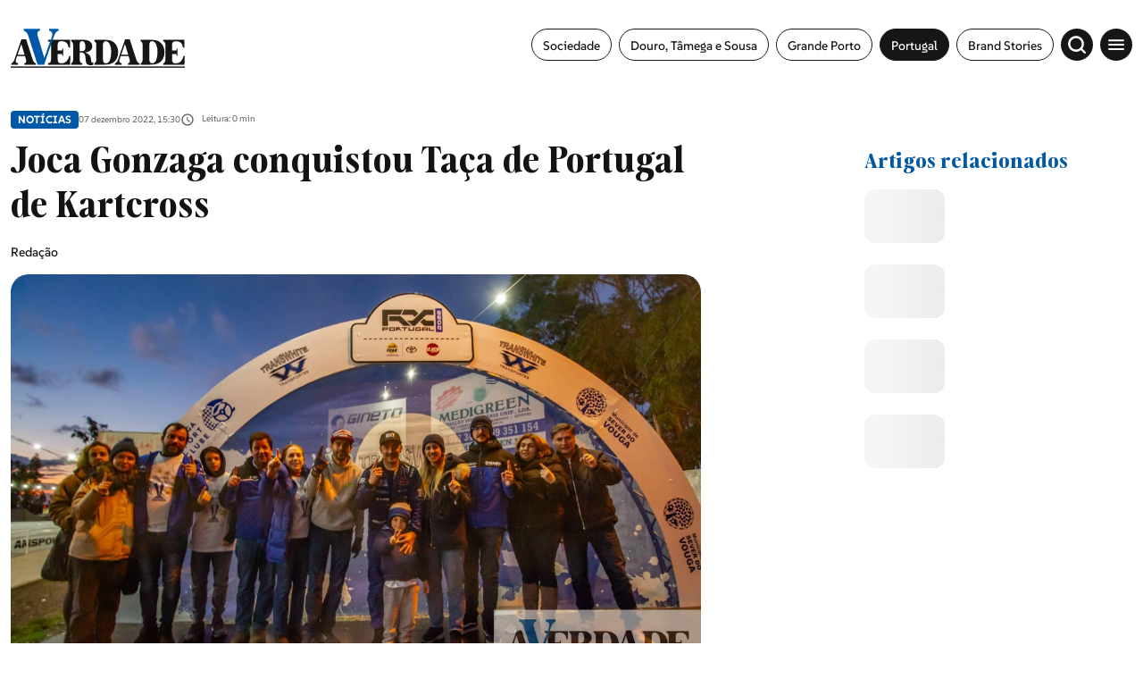

--- FILE ---
content_type: text/html; charset=UTF-8
request_url: https://averdade.com/joca-gonzaga-conquistou-taca-de-portugal-de-kartcross/
body_size: 15637
content:
<!DOCTYPE html><html lang=pt><head><meta name=viewport content="width=device-width,initial-scale=1,maximum-scale=1"><meta http-equiv=CONTENT-TYPE content="text/html; charset=UTF-8"><meta http-equiv=X-UA-Compatible content="IE=edge"><meta http-equiv=cache-control content="no-cache,max-age=3600, must-revalidate,proxy-revalidate"><meta http-equiv=expires content=0><meta http-equiv=pragma content="no-cache,max-age=3600, must-revalidate,proxy-revalidate"><meta http-equiv=CACHE-CONTROL content=PUBLIC><meta name=csrf-token content=""><meta charset=UTF-8> <meta name="theme-color" content="#ffffff" ><meta charset="utf-8"><title>Joca Gonzaga conquistou Ta&ccedil;a de Portugal de Kartcross</title><link rel="image_src" href="https://previous-assets.averdade.com/assets/2022/12/joca-gonzaga-taca-portugal.jpg"><link rel="canonical" href="https://averdade.com/joca-gonzaga-conquistou-taca-de-portugal-de-kartcross/"><meta property="og:url" content="https://averdade.com/joca-gonzaga-conquistou-taca-de-portugal-de-kartcross/" ><meta property="og:title" content="Joca Gonzaga conquistou Ta&ccedil;a de Portugal de Kartcross" ><meta property="og:locale" content="pt" ><meta property="og:site_name" content="A Verdade" ><meta property="og:image" content="https://previous-assets.averdade.com/assets/2022/12/joca-gonzaga-taca-portugal.jpg" ><meta property="og:type" content="article" >
<meta property="article:author" content="" ><meta property="article:author" content="https://averdade.com" ><meta property="article:section" content="Notícias" ><meta itemprop="name" content="Joca Gonzaga conquistou Ta&ccedil;a de Portugal de Kartcross"><meta itemprop="image" content="https://previous-assets.averdade.com/assets/2022/12/joca-gonzaga-taca-portugal.jpg"><meta name="twitter:card" content="summary_large_image" ><meta name="twitter:title" content="Joca Gonzaga conquistou Ta&ccedil;a de Portugal de Kartcross" ><meta name="twitter:image" content="https://previous-assets.averdade.com/assets/2022/12/joca-gonzaga-taca-portugal.jpg" ><script type="application/ld+json"> [{"@context":"http:\/\/schema.org","@type":"WebSite","url":"https:\/\/averdade.com","image":"https:\/\/previous-assets.averdade.com\/assets\/2022\/12\/joca-gonzaga-taca-portugal.jpg"},{"@context":"http:\/\/schema.org","@type":"NewsArticle","mainEntityOfPage":{"@type":"WebPage","@id":"https:\/\/averdade.com\/joca-gonzaga-conquistou-taca-de-portugal-de-kartcross\/"},"headline":"Joca Gonzaga conquistou Ta&ccedil;a de Portugal de Kartcross","image":["https:\/\/previous-assets.averdade.com\/assets\/2022\/12\/joca-gonzaga-taca-portugal.jpg"],"datePublished":"","dateModified":"","description":"","publisher":{"@type":"Organization","name":"A Verdade","logo":{"@type":"ImageObject","url":""}},"author":[{"@type":"Person","name":""},{"@type":"Person","name":"https:\/\/averdade.com"}]}]</script><link rel="android-chrome-icon" sizes="256x256" href="https://averdade.com/img/favicon/android-chrome-256x256.png"><link rel="android-chrome-icon" sizes="192x192" href="https://averdade.com/img/favicon/android-chrome-192x192.png"><link rel="apple-touch-icon" sizes="180x180" href="https://averdade.com/img/favicon/apple-touch-icon.png"><link rel="icon" type="image/png" sizes="32x32" href="https://averdade.com/img/favicon/favicon-32x32.png"><link rel="icon" type="image/png" sizes="16x16" href="https://averdade.com/img/favicon/favicon-16x16.png"><link rel="manifest" href="https://averdade.com/img/favicon/site.webmanifest"><link rel="mask-icon" href="https://averdade.com/img/favicon/safari-pinned-tab.svg" color="#ffffff"><meta name="msapplication-TileColor" content="#ffffff"> <link rel=preload as=style href="/css/new.css?id=d0114401ff00845a8aa3756dcc1d7d9b"><link rel=preload as=script href="/js/app-new.js?id=034da9d692e5005e3c22a624b17e6021"><link rel=preload as=image href=/img/logos/logo-a-verdade.svg><link rel=preconnect href=https://posts2-api.global.ssl.fastly.net><link rel=dns-prefetch href=https://posts2-api.global.ssl.fastly.net><link rel=preload href=/fonts/Moisette-Bold.woff2 as=font type=font/woff2 crossorigin><link rel=preload href=/fonts/Moisette-Light.woff2 as=font type=font/woff2 crossorigin><link rel=preload href=/fonts/Moisette-Medium.woff2 as=font type=font/woff2 crossorigin><link rel=preload href=/fonts/Moisette-Regular.woff2 as=font type=font/woff2 crossorigin><link rel=preload href=/fonts/Moisette-SemiBold.woff2 as=font type=font/woff2 crossorigin><link rel=preload href=/fonts/SUSE-Bold.woff2 as=font type=font/woff2 crossorigin><link rel=preload href=/fonts/SUSE-Medium.woff2 as=font type=font/woff2 crossorigin><link rel=preload href=/fonts/SUSE-Regular.woff2 as=font type=font/woff2 crossorigin>   <meta name=robots content="index, follow, max-image-preview:large, max-snippet:-1, max-video-preview:-1"><link rel=stylesheet href="/css/new_ssr.css?id=a2cfd2f6672eb920543852a2fb0fb838">    <script async>((e,t,a,r)=>{e[r]=e[r]||[],e[r].push({"gtm.start":(new Date).getTime(),event:"gtm.js"}),e=t.getElementsByTagName(a)[0],(r=t.createElement(a)).async=!0,r.src="https://www.googletagmanager.com/gtm.js?id=GTM-TQ6RGJF",e.parentNode.insertBefore(r,e)})(window,document,"script","dataLayer")</script>  </head><body data-page="new" data-debug="" data-route="new" data-keywords="" data-pubcollection="noticias" data-pubdossier="noticias" data-pubtags="destaque,lousada" data-ispostopen="true">  <noscript><iframe src="https://www.googletagmanager.com/ns.html?id=GTM-TQ6RGJF" height=0 width=0 style=display:none;visibility:hidden></iframe></noscript>  <div id=app class=app-root>  <pub-wrapper :class="'no-margin-bottom'"><pub-slot :id="'avd_interstitial'" :pos="'avd_interstitial_top'" :placeholder=false></pub-slot></pub-wrapper><pub-wrapper :class="'no-margin-bottom'"><pub-slot :id="'avd_sticky'" :pos="'avd_sticky_top'" :placeholder=false></pub-slot></pub-wrapper>  <div class=icons-set><svg xmlns=http://www.w3.org/2000/svg><symbol id=icon-chevron-right viewBox="0 0 24 24"><path id=Caminho_6 data-name="Caminho 6" d=M0,0H24V24H0Z fill=none /><path id=Caminho_7 data-name="Caminho 7" d=M10,6,8.59,7.41,13.17,12,8.59,16.59,10,18l6-6Z /></symbol><symbol id=icon-gallery viewBox="0 0 24 24"><path id=Caminho_52 data-name="Caminho 52" d=M0,0H24V24H0Z fill=none /><path id=Caminho_53 data-name="Caminho 53" d=M21,19V5a2.006,2.006,0,0,0-2-2H5A2.006,2.006,0,0,0,3,5V19a2.006,2.006,0,0,0,2,2H19A2.006,2.006,0,0,0,21,19ZM8.5,13.5,11,16.51,14.5,12,19,18H5Z /></symbol><symbol id=icon-audio-old viewBox="0 0 24 24"><g id=Grupo_10778 data-name="Grupo 10778"><rect id=Retângulo_3748 data-name="Retângulo 3748" width=24 height=24 fill=none /></g><g id=Grupo_10779 data-name="Grupo 10779"><path id=Caminho_56 data-name="Caminho 56" d=M12,3a9,9,0,0,0-9,9v7a2.006,2.006,0,0,0,2,2H9V13H5V12a7,7,0,0,1,14,0v1H15v8h4a2.006,2.006,0,0,0,2-2V12A9,9,0,0,0,12,3ZM7,15v4H5V15Zm12,4H17V15h2Z /></g></symbol><symbol id=icon-video viewBox="0 0 24 24"><path id=Caminho_54 data-name="Caminho 54" d=M0,0H24V24H0Z fill=none /><path id=Caminho_55 data-name="Caminho 55" d=M12,2A10,10,0,1,0,22,12,10,10,0,0,0,12,2ZM10,16.5v-9L16,12Z /></symbol><symbol id=icon-arrow-forward width=24 height=24 viewBox="0 0 24 24"><path id=Caminho_57 data-name="Caminho 57" d=M0,0H24V24H0Z fill=none /><path id=Caminho_58 data-name="Caminho 58" d=M12,4,10.59,5.41,16.17,11H4v2H16.17l-5.58,5.59L12,20l8-8Z /></symbol><symbol id=icon-angle-left viewBox="0 0 24 24"><g id=icon-angle-left-g transform="translate(15361 23142)"><path id=box-arrow-left d=M0,0H24V24H0Z transform="translate(-15361 -23142)" fill=none /><path id=Icon_ionic-ios-arrow-forward data-name="Icon ionic-ios-arrow-forward" d=M17.5,14.023,11.575,8.1a1.114,1.114,0,0,1,0-1.581,1.129,1.129,0,0,1,1.585,0l6.714,6.709a1.117,1.117,0,0,1,.033,1.543L13.165,21.53A1.119,1.119,0,1,1,11.58,19.95Z transform="translate(-15334.275 -23115.934) rotate(180)"/></g></symbol><symbol id=icon-angle-right viewBox="0 0 24 24"><g id=icon-angle-right-g transform="translate(15361 23142)"><path id=box-arrow-left d=M0,0H24V24H0Z transform="translate(-15361 -23142)" fill=none /><path id=Icon_ionic-ios-arrow-forward-2 data-name="Icon ionic-ios-arrow-forward" d=M6.255,7.833.329,13.754a1.114,1.114,0,0,0,0,1.581,1.129,1.129,0,0,0,1.585,0L8.628,8.626a1.117,1.117,0,0,0,.033-1.543L1.919.326A1.119,1.119,0,1,0,.333,1.907Z transform="translate(-15354.476 -23137.791)"/></g></symbol><symbol id=icon-arrow-left viewBox="0 0 24 24"><g id=icon-arrow-left-g transform="translate(15361 23142)"><path id=box-arrow-left d=M0,0H24V24H0Z transform="translate(-15361 -23142)" fill=none /><path id=arrow-left d=M13.349,11.445a.686.686,0,0,1,.005.966l-3.191,3.2H22.308a.682.682,0,0,1,0,1.365H10.169l3.191,3.2a.691.691,0,0,1-.005.966.679.679,0,0,1-.96-.005L8.069,16.772h0a.766.766,0,0,1-.142-.215.651.651,0,0,1-.052-.262.684.684,0,0,1,.194-.478l4.325-4.356A.669.669,0,0,1,13.349,11.445Z transform="translate(-15364.43 -23146.252)"/></g></symbol><symbol id=icon-arrow-right viewBox="0 0 24 24"><g id=icon-arrow-right transform="translate(15361 23142)"><path id=box-arrow-right d=M0,0H24V24H0Z transform="translate(-15361 -23142)" fill=none /><path id=arrow-right d=M17.511,11.445a.686.686,0,0,0-.005.966l3.191,3.2H8.552a.682.682,0,0,0,0,1.365h12.14l-3.191,3.2a.691.691,0,0,0,.005.966.679.679,0,0,0,.96-.005l4.325-4.356h0a.766.766,0,0,0,.142-.215.651.651,0,0,0,.052-.262.684.684,0,0,0-.194-.478L18.466,11.46A.669.669,0,0,0,17.511,11.445Z transform="translate(-15364.43 -23146.252)"/></g></symbol><symbol id=icon-arrow-related xmlns=http://www.w3.org/2000/svg viewBox="0 0 20.14 20.14"><path id=Icon_awesome-location-arrow data-name="Icon awesome-location-arrow" d=M12.364.1.8,5.436a1.348,1.348,0,0,0,.534,2.58H6.226v4.893a1.348,1.348,0,0,0,2.58.534L14.144,1.877A1.388,1.388,0,0,0,12.364.1Z transform="translate(10.07) rotate(45)"/></symbol><symbol id=icon-book width=24 height=24 viewBox="0 0 24 24"><rect id=Retângulo_3759 data-name="Retângulo 3759" width=24 height=24 fill=none /><path id=União_1 data-name="União 1" d=M21514.5,22886.5a12.245,12.245,0,0,0-4.75,1.1c-.1,0-.15.053-.248.053a.538.538,0,0,1-.5-.5V22872.5a31.491,31.491,0,0,0,16.5-1.5,11.73,11.73,0,0,1,3.5.5,6.835,6.835,0,0,1,2,1v14.6a.537.537,0,0,1-.5.5.438.438,0,0,1-.248-.051,10.232,10.232,0,0,0-4.75-1.051,12.056,12.056,0,0,0-5.5,1.5A9.289,9.289,0,0,0,21514.5,22886.5Zm5.5-12v11.5a12.053,12.053,0,0,1,5.5-1.5,11.6,11.6,0,0,1,3.5.5v-11.5a11.6,11.6,0,0,0-3.5-.5A12.053,12.053,0,0,0,21520,22874.5Zm1,7.162a11.5,11.5,0,0,1,4.5-.832,12.487,12.487,0,0,1,2.5.242v1.521a11.556,11.556,0,0,0-2.5-.264,9.229,9.229,0,0,0-4.5.992Zm0-2.67a11.683,11.683,0,0,1,4.5-.828,13.585,13.585,0,0,1,2.5.236v1.521a11.564,11.564,0,0,0-2.5-.258,9.275,9.275,0,0,0-4.5.988Zm0-2.66a11.5,11.5,0,0,1,4.5-.832,13.581,13.581,0,0,1,2.5.24v1.523a11.44,11.44,0,0,0-2.5-.26,9.231,9.231,0,0,0-4.5.988Z transform="translate(-21508 -22866.5)"/></symbol><symbol id=icon-east viewBox="0 0 24 24"><g id=icon-arrow-top-right transform="translate(15361 23142)"><path id=box-arrow-left d=M0,0H24V24H0Z transform="translate(-15361 -23142)" fill=none /><path id=Caminho_60293 data-name="Caminho 60293" d=M12.635,1.432A1.5,1.5,0,0,0,12.5.8,1.355,1.355,0,0,0,11.174,0Q7.457.008,3.74,0C2.977,0,2.215,0,1.452,0A1.349,1.349,0,0,0,.009,1.363C-.01,1.808,0,2.256.022,2.7a1.014,1.014,0,0,0,.112.4,1.35,1.35,0,0,0,1.306.78c1.394,0,2.788,0,4.183.006.056,0,.111,0,.2.008l-.165.165C3.952,5.771,2.252,7.483.536,9.179a1.258,1.258,0,0,0-.092,1.764c.369.414.762.809,1.167,1.187a1.3,1.3,0,0,0,1.9-.082C5.188,10.341,6.889,8.661,8.58,6.971l.159-.159c0,.1.006.156.007.213q0,1.234.005,2.467c0,.626-.01,1.253.014,1.879a1.308,1.308,0,0,0,1.215,1.252c.309.024.62.006.93.019a1.933,1.933,0,0,0,1.186-.268l.254-.254a1.629,1.629,0,0,0,.292-.917q0-4.885-.006-9.77 transform="translate(-15355.32 -23136.322)"/></g></symbol><symbol id=icon-account-light xmlns=http://www.w3.org/2000/svg viewBox="0 0 24 24"><path id=Caminho_2213 data-name="Caminho 2213" d=M0,0H24V24H0Z fill=none /><path id=União_1 data-name="União 1" d=M0,10A10,10,0,1,1,10,20,10,10,0,0,1,0,10Zm5.351,6.5a7.96,7.96,0,0,0,9.3,0,7.956,7.956,0,0,0-9.3,0Zm10.79-1.381a8,8,0,1,0-12.281,0,9.954,9.954,0,0,1,12.281,0ZM6.5,7.5A3.5,3.5,0,1,1,10,11,3.5,3.5,0,0,1,6.5,7.5Zm2,0A1.5,1.5,0,1,0,10,6,1.5,1.5,0,0,0,8.5,7.5Z transform="translate(2 2)" fill=#067acc /></symbol><symbol id=icon-search-light xmlns=http://www.w3.org/2000/svg viewBox="0 0 24 24"><g id=icon-search transform="translate(15361 23142)"><path id=box-search d=M0,0H24V24H0Z transform="translate(-15361 -23142)" fill=none /><path id=search d=M16731.4,23201.58l-3.529-3.531a8.885,8.885,0,1,1,1.719-1.738l3.537,3.539a1.226,1.226,0,0,1,0,1.73,1.248,1.248,0,0,1-.867.355A1.212,1.212,0,0,1,16731.4,23201.58ZM16716.08,23191a6.421,6.421,0,1,0,6.418-6.422A6.425,6.425,0,0,0,16716.08,23191Z transform="translate(-32072.488 -46321.938)"/></g></symbol><symbol id=icon-menu viewBox="0 0 24 24"><g id=icon-menu transform="translate(15361 23142)"><path id=box-menu d=M0,0H24V24H0Z transform="translate(-15361 -23142)" fill=none /><path id=menu d=M6.427,22.016h17.6V20.06H6.427v1.955Zm0-4.889h17.6V15.172H6.427v1.955Zm0-6.844v1.955h17.6V10.283H6.427Z transform="translate(-15364.24 -23146.051)"/></g></symbol><symbol id=icon-topic viewBox="0 0 24 24"><g id=icon-topic transform="translate(15361 23142)"><path id=box-topic d=M0,0H24V24H0Z transform="translate(-15361 -23142)" fill=none /><path id=topic d=M12.364.1.8,5.436a1.348,1.348,0,0,0,.534,2.58H6.226v4.893a1.348,1.348,0,0,0,2.58.534L14.144,1.877A1.388,1.388,0,0,0,12.364.1Z transform="translate(-15350 -23140.031) rotate(45)"/></g></symbol><symbol id=icon-audio xmlns=http://www.w3.org/2000/svg viewBox="0 0 24 24"><path id=Caminho_18 data-name="Caminho 18" d=M0,0H24V24H0Z fill=none /><path id=Caminho_19 data-name="Caminho 19" d=M19,14v3a1,1,0,0,1-1,1H17V14h2M7,14v4H6a1,1,0,0,1-1-1V14H7M12,1a9,9,0,0,0-9,9v7a3,3,0,0,0,3,3H9V12H5V10a7,7,0,0,1,14,0v2H15v8h3a3,3,0,0,0,3-3V10A9,9,0,0,0,12,1Z transform="translate(0 1)"/></symbol><symbol id=icon-epaper xmlns=http://www.w3.org/2000/svg viewBox="0 0 18.984 18.984"><path id=Caminho_18 data-name="Caminho 18" d=M0,0H18.984V18.984H0Z fill=none /><path id=União_2 data-name="União 2" d=M2457.666,24088.66a2.252,2.252,0,0,1-2.249-2.25v-8.039h3.2v-5.393H2473.6v13.033a2.637,2.637,0,0,1-.78,1.875,2.6,2.6,0,0,1-1.868.773Zm2.249-2.25a2.237,2.237,0,0,1-.212.949h11.251a1.352,1.352,0,0,0,1.348-1.348v-11.734h-12.387Zm-3.2,0a.944.944,0,0,0,.478.822.951.951,0,0,0,.949,0,.952.952,0,0,0,.471-.822v-6.74h-1.9Zm4.456-.846v-4.3h4.5v4.3Zm1.3-1.3h1.9v-1.7h-1.9Zm4.093.9v-1.3h4.5v1.3Zm0-2.2v-1.3h4.5v1.3Zm-5.392-3.2v-4.293h4.5v4.293Zm1.3-1.295h1.9v-1.7h-1.9Zm4.093.895v-1.3h4.5v1.3Zm0-2.193v-1.3h4.5v1.3Z transform="translate(-2455.018 -24071.203)"/></symbol><symbol id=icon-time xmlns=http://www.w3.org/2000/svg viewBox="0 0 24 24"><path id=box-clock d=M0,0H24V24H0Z fill=none /><path id=clock d=M11.99,2A10,10,0,1,0,22,12,10,10,0,0,0,11.99,2ZM12,20a8,8,0,1,1,8-8A8,8,0,0,1,12,20Zm.5-13H11v6l5.25,3.15L17,14.92l-4.5-2.67Z /></symbol><symbol id=icon-add xmlns=http://www.w3.org/2000/svg width=24 height=24 viewBox="0 0 24 24"><path id=Caminho_1741 data-name="Caminho 1741" d=M0,0H24V24H0Z fill=none /><path id=Caminho_1742 data-name="Caminho 1742" d=M19,13H13v6H11V13H5V11h6V5h2v6h6Z fill=#0069a6 /></symbol><symbol id=icon-alert xmlns=http://www.w3.org/2000/svg width=24 height=24 viewBox="0 0 24 24"><path id=Caminho_1743 data-name="Caminho 1743" d=M0,0H24V24H0Z fill=none /><path id=Caminho_1744 data-name="Caminho 1744" d=M12,22a2.006,2.006,0,0,0,2-2H10A2.006,2.006,0,0,0,12,22Zm6-6V11c0-3.07-1.63-5.64-4.5-6.32V4a1.5,1.5,0,0,0-3,0v.68C7.64,5.36,6,7.92,6,11v5L4,18v1H20V18Zm-2,1H8V11c0-2.48,1.51-4.5,4-4.5s4,2.02,4,4.5ZM7.58,4.08,6.15,2.65A10.425,10.425,0,0,0,2.03,10.5h2A8.446,8.446,0,0,1,7.58,4.08ZM19.97,10.5h2a10.489,10.489,0,0,0-4.12-7.85L16.43,4.08A8.5,8.5,0,0,1,19.97,10.5Z fill=#0069a6 /></symbol><symbol id=icon-email xmlns=http://www.w3.org/2000/svg width=24 height=24 viewBox="0 0 24 24"><path id=Caminho_1739 data-name="Caminho 1739" d=M0,0H24V24H0Z fill=none /><path id=Caminho_1740 data-name="Caminho 1740" d=M22,6a2.006,2.006,0,0,0-2-2H4A2.006,2.006,0,0,0,2,6V18a2.006,2.006,0,0,0,2,2H20a2.006,2.006,0,0,0,2-2ZM20,6l-8,5L4,6Zm0,12H4V8l8,5,8-5Z /></symbol><symbol id=icon-facebook viewBox="0 0 24 24"><path id=box-facebook d=M0,0H24V24H0Z fill=none /><path id=facebook d=M16.586,11.728v8.335h4.545V11.728H24.52L25.226,7.9H21.132V6.54c0-2.026.8-2.8,2.849-2.8.639,0,1.152.016,1.45.047V.31A14.058,14.058,0,0,0,22.707,0c-4.189,0-6.121,1.979-6.121,6.246V7.9H14v3.832Z transform="translate(-7.715 1.969)"/></symbol><symbol id=icon-instagram viewBox="0 0 24 24"><path id=Caminho_1098 data-name="Caminho 1098" d=M0,0H24V24H0Z fill=none /><path id=instagram d=M8.927,36.209a4.607,4.607,0,1,0,3.265,1.349,4.614,4.614,0,0,0-3.265-1.349Zm0,7.614a3,3,0,1,1,3-3,3,3,0,0,1-3,3Zm5.879-7.8a1.076,1.076,0,1,1-1.076-1.076,1.076,1.076,0,0,1,1.076,1.076Zm3.056,1.092a5.326,5.326,0,0,0-1.454-3.771,5.361,5.361,0,0,0-3.771-1.454c-1.486-.084-5.939-.084-7.425,0a5.353,5.353,0,0,0-3.771,1.45A5.343,5.343,0,0,0-.012,37.109C-.1,38.6-.1,43.048-.012,44.534A5.326,5.326,0,0,0,1.442,48.3a5.368,5.368,0,0,0,3.771,1.454c1.486.084,5.939.084,7.425,0a5.326,5.326,0,0,0,3.77-1.454,5.361,5.361,0,0,0,1.454-3.771c.084-1.481.084-5.929,0-7.416ZM15.943,46.13a3.037,3.037,0,0,1-1.711,1.711c-1.185.47-4,.361-5.3.361s-4.124.1-5.3-.361A3.037,3.037,0,0,1,1.921,46.13c-.47-1.185-.361-4-.361-5.3s-.1-4.124.361-5.3a3.037,3.037,0,0,1,1.711-1.711c1.185-.47,4-.361,5.3-.361s4.124-.1,5.3.361a3.037,3.037,0,0,1,1.711,1.711c.47,1.185.361,4,.361,5.3s.108,4.117-.362,5.3Z transform="translate(3.075 -28.823)"/></symbol><symbol id=icon-linkedin viewBox="0 0 24 24"><path id=Caminho_1098 data-name="Caminho 1098" d=M0,0H24V24H0Z fill=none /><path id=linkedin-in d=M3.558,15.907H.263V5.293h3.3ZM1.909,3.846A1.918,1.918,0,1,1,3.817,1.919,1.918,1.918,0,0,1,1.909,3.846ZM15.894,15.907H12.6V10.74c0-1.231-.025-2.81-1.714-2.81-1.714,0-1.976,1.338-1.976,2.722v5.255H5.623V5.293H8.784V6.741H8.83a3.463,3.463,0,0,1,3.118-1.714c3.336,0,3.949,2.2,3.949,5.049v5.83Z transform="translate(4.051 4.042)"/></symbol><symbol id=icon-facebook-border viewBox="0 0 24.984 24.983"><path d=M7720.287,10880.183a6.78,6.78,0,0,1-6.772-6.774v-11.436a6.78,6.78,0,0,1,6.772-6.774h11.436a6.782,6.782,0,0,1,6.774,6.774v11.436a6.782,6.782,0,0,1-6.774,6.774Zm11.436-1a5.783,5.783,0,0,0,5.775-5.775v-11.436a5.78,5.78,0,0,0-5.775-5.772h-11.436a5.778,5.778,0,0,0-5.772,5.772v11.436a5.78,5.78,0,0,0,5.772,5.775h3.844v-7.632h-3.044v-3.468h3.044v-2.641c0-3.007,1.792-4.667,4.53-4.667a18.322,18.322,0,0,1,2.684.235v2.951h-1.51a1.733,1.733,0,0,0-1.955,1.873v2.248h3.326l-.533,3.468h-2.793v7.632Z transform="translate(-7713.515 -10855.198)"/></symbol><symbol id=icon-instagram-border viewBox="0 0 24.984 24.983"><path d=M6.773,24.983A6.781,6.781,0,0,1,0,18.21V6.773A6.781,6.781,0,0,1,6.773,0H18.21a6.782,6.782,0,0,1,6.774,6.773V18.21a6.782,6.782,0,0,1-6.774,6.773ZM1,6.773V18.21a5.78,5.78,0,0,0,5.774,5.774H18.21a5.781,5.781,0,0,0,5.774-5.774V6.773A5.781,5.781,0,0,0,18.21,1H6.773A5.78,5.78,0,0,0,1,6.773ZM9.686,19.521A4.228,4.228,0,0,1,5.463,15.3V9.683A4.228,4.228,0,0,1,9.686,5.46H15.3a4.228,4.228,0,0,1,4.224,4.223V15.3A4.228,4.228,0,0,1,15.3,19.521Zm-2.9-9.838V15.3a2.9,2.9,0,0,0,2.9,2.9H15.3a2.9,2.9,0,0,0,2.9-2.9V9.683a2.9,2.9,0,0,0-2.9-2.9H9.686A2.9,2.9,0,0,0,6.785,9.683Zm2.3,2.809a3.463,3.463,0,1,1,3.462,3.462A3.467,3.467,0,0,1,9.086,12.492Zm1.245,0a2.218,2.218,0,1,0,2.218-2.219A2.22,2.22,0,0,0,10.331,12.492Zm5.059-3.7a.824.824,0,1,1,.824.824A.824.824,0,0,1,15.39,8.795Z /></symbol><symbol id=icon-telegram xmlns=http://www.w3.org/2000/svg width=24 height=24 viewBox="0 0 24 24"><path id=Caminho_1741 data-name="Caminho 1741" d=M0,0H24V24H0Z fill=none /><path id=telegram-brands d=M7,8a7,7,0,1,0,7,7A7,7,0,0,0,7,8Zm3.245,4.761c-.105,1.107-.561,3.793-.793,5.033-.1.525-.291.7-.478.718-.406.037-.715-.269-1.109-.527-.616-.4-.964-.655-1.562-1.049-.691-.455-.243-.706.151-1.115.1-.107,1.894-1.736,1.929-1.884a.143.143,0,0,0-.033-.124A.162.162,0,0,0,8.2,13.8q-.093.021-2.953,1.952a1.329,1.329,0,0,1-.759.28A4.994,4.994,0,0,1,3.4,15.773c-.438-.142-.787-.218-.756-.46q.024-.189.521-.387,3.061-1.334,4.082-1.758a10.873,10.873,0,0,1,2.611-.954.461.461,0,0,1,.271.081.3.3,0,0,1,.1.19A1.235,1.235,0,0,1,10.244,12.761Z transform="translate(5 -3)" fill=#fff /></symbol><symbol id=icon-timer xmlns=http://www.w3.org/2000/svg width=24 height=24 viewBox="0 0 24 24"><rect id=Retângulo_2568 data-name="Retângulo 2568" width=24 height=24 fill=none /><path id=Caminho_31 data-name="Caminho 31" d=M15,1H9V3h6ZM11,14h2V8H11Zm8.03-6.61,1.42-1.42a11.048,11.048,0,0,0-1.41-1.41L17.62,5.98a9,9,0,1,0,1.41,1.41ZM12,20a7,7,0,1,1,7-7A6.995,6.995,0,0,1,12,20Z fill=#707070 /></symbol><symbol id=icon-twitter-border viewBox="0 0 24.984 24.983"><path d=M6.773,24.983A6.781,6.781,0,0,1,0,18.21V6.773A6.781,6.781,0,0,1,6.773,0H18.209a6.781,6.781,0,0,1,6.774,6.773V18.21a6.781,6.781,0,0,1-6.774,6.773ZM1,6.773V18.21a5.78,5.78,0,0,0,5.774,5.774H18.209a5.781,5.781,0,0,0,5.774-5.774V6.773A5.781,5.781,0,0,0,18.209,1H6.773A5.78,5.78,0,0,0,1,6.773ZM8.089,17.541A7.287,7.287,0,0,1,6.6,16.947c-.157-.086-.311-.175-.463-.274-.039-.031-.068-.059-.035-.079s.058-.018.177,0a5.263,5.263,0,0,0,2.223-.284,3.4,3.4,0,0,0,1.462-.776c.006-.009.012-.009.018-.018-.1-.023-.194-.023-.293-.039a2.872,2.872,0,0,1-2.142-1.795c-.029-.072,0-.109.074-.094a3.106,3.106,0,0,0,1.021-.031,1.617,1.617,0,0,1-.346-.105,2.766,2.766,0,0,1-1.7-2.2,1.737,1.737,0,0,1-.017-.309c.005-.071.038-.094.1-.055a2.754,2.754,0,0,0,1.04.292c-.117-.092-.226-.192-.331-.292a2.731,2.731,0,0,1-.466-3.227c.051-.077.086-.077.149-.006a8.374,8.374,0,0,0,5.388,2.743c.057.009.062,0,.054-.063A2.891,2.891,0,0,1,12.542,9.2a2.755,2.755,0,0,1,.533-1.067,2.851,2.851,0,0,1,.892-.728A2.8,2.8,0,0,1,15.072,7.1a2.655,2.655,0,0,1,1.165.188A2.76,2.76,0,0,1,17,7.75a1.274,1.274,0,0,1,.138.14.105.105,0,0,0,.108.029,6.726,6.726,0,0,0,1.568-.6.076.076,0,0,1,.071-.005c.023.017.014.046,0,.068a2.438,2.438,0,0,1-.439.8c-.126.156-.437.54-.651.576a5.388,5.388,0,0,0,1.323-.377c.053-.024.054-.034.054,0v.012A.332.332,0,0,1,19.1,8.6a5.188,5.188,0,0,1-1.046,1.087c-.059.045-.159.092-.159.176a8.062,8.062,0,0,1-2.126,5.881,7.546,7.546,0,0,1-5.364,2.111A8.716,8.716,0,0,1,8.089,17.541Z /></symbol><symbol id=icon-twitter viewBox="0 0 24 24"><path id=box-twitter d=M0,0H24V24H0Z fill=none /><path id=twitter d=M41,48h2.766l-6.042,6.9,7.108,9.4H39.269l-4.361-5.7-4.984,5.7h-2.77l6.462-7.386L26.8,48h5.7l3.938,5.208Zm-.972,14.647H41.56l-9.89-13.08H30.025Z transform="translate(-23.801 -44)"/></symbol><symbol id=icon-whatsapp xmlns=http://www.w3.org/2000/svg viewBox="0 0 24 24"><path id=Caminho_1741 data-name="Caminho 1741" d=M0,0H24V24H0Z fill=none /><path id=whatsapp-brands d=M11.9,34.034A6.94,6.94,0,0,0,.984,42.406L0,46l3.678-.966a6.916,6.916,0,0,0,3.316.844H7A6.894,6.894,0,0,0,11.9,34.034ZM7,44.709a5.756,5.756,0,0,1-2.937-.8l-.209-.125-2.181.572.581-2.128-.137-.219a5.777,5.777,0,1,1,10.715-3.066A5.831,5.831,0,0,1,7,44.709Zm3.162-4.319c-.172-.087-1.025-.506-1.184-.562s-.275-.088-.391.088-.447.562-.55.681-.2.131-.375.044A4.718,4.718,0,0,1,5.3,38.578c-.178-.306.178-.284.509-.947a.321.321,0,0,0-.016-.3c-.044-.087-.391-.941-.534-1.288s-.284-.291-.391-.3-.216-.006-.331-.006a.642.642,0,0,0-.462.216A1.948,1.948,0,0,0,3.469,37.4a3.4,3.4,0,0,0,.706,1.794,7.746,7.746,0,0,0,2.962,2.619,3.392,3.392,0,0,0,2.081.434,1.775,1.775,0,0,0,1.169-.825,1.45,1.45,0,0,0,.1-.825C10.447,40.519,10.331,40.475,10.159,40.391Z transform="translate(5 -27)"/></symbol><symbol id=icon-tik-tok-border viewBox="0 0 24.984 24.983"><path d=M6.773,24.983A6.781,6.781,0,0,1,0,18.21V6.773A6.781,6.781,0,0,1,6.773,0H18.21a6.781,6.781,0,0,1,6.774,6.773V18.21a6.781,6.781,0,0,1-6.774,6.773ZM1,6.773V18.21a5.78,5.78,0,0,0,5.774,5.774H18.21a5.781,5.781,0,0,0,5.774-5.774V6.773A5.781,5.781,0,0,0,18.21,1H6.773A5.78,5.78,0,0,0,1,6.773Zm4.866,8.712a4.56,4.56,0,0,1,4.56-4.561c.1,0,.189.009.282.015v2.247a2.212,2.212,0,0,0-.282-.028,2.327,2.327,0,1,0,0,4.655,2.385,2.385,0,0,0,2.422-2.3l.023-10.481H15.02a4.007,4.007,0,0,0,3.692,3.577v2.5h0c-.122.013-.246.018-.369.019a4.007,4.007,0,0,1-3.352-1.813v6.171a4.561,4.561,0,0,1-9.122,0Z /></symbol><symbol id=icon-youtube-border viewBox="0 0 24.984 24.983"><path d=M6.773,24.983A6.781,6.781,0,0,1,0,18.21V6.773A6.781,6.781,0,0,1,6.773,0H18.21a6.782,6.782,0,0,1,6.774,6.773V18.21a6.782,6.782,0,0,1-6.774,6.773ZM1,6.773V18.21a5.78,5.78,0,0,0,5.774,5.774H18.21a5.781,5.781,0,0,0,5.774-5.774V6.773A5.781,5.781,0,0,0,18.21,1H6.773A5.78,5.78,0,0,0,1,6.773Zm7.669,10.28a2.88,2.88,0,0,1-2.88-2.879V10.748a2.88,2.88,0,0,1,2.88-2.88h7.363a2.88,2.88,0,0,1,2.88,2.88v3.426a2.88,2.88,0,0,1-2.88,2.879Zm2.041-6.226V14.18c0,.148.439.241.569.172l3.3-1.634c.134-.073,0-.264-.138-.339l-3.16-1.72a.292.292,0,0,0-.137-.026C10.967,10.632,10.71,10.713,10.71,10.827Z /></symbol><symbol id=icon-youtube viewBox="0 0 24 24"><path id=Caminho_25 data-name="Caminho 25" d=M0,0H24V24H0Z fill=none /><path id=youtube-brands d=M34.428,66.191a2.5,2.5,0,0,0-1.76-1.772C31.115,64,24.889,64,24.889,64s-6.226,0-7.779.419a2.5,2.5,0,0,0-1.76,1.772,28.169,28.169,0,0,0,0,9.647,2.465,2.465,0,0,0,1.76,1.743C18.662,78,24.889,78,24.889,78s6.226,0,7.779-.419a2.465,2.465,0,0,0,1.76-1.743,28.169,28.169,0,0,0,0-9.647ZM22.852,73.975V68.054l5.2,2.961-5.2,2.96Z transform="translate(-12.889 -59)"/></symbol><symbol id=icon-star-outline xmlns=http://www.w3.org/2000/svg width=24 height=24 viewBox="0 0 24 24"><path id=Caminho_67 data-name="Caminho 67" d=M0,0H24V24H0Z fill=none /><path id=Caminho_68 data-name="Caminho 68" d=M22,9.24l-7.19-.62L12,2,9.19,8.63,2,9.24l5.46,4.73L5.82,21,12,17.27,18.18,21l-1.63-7.03ZM12,15.4,8.24,17.67l1-4.28L5.92,10.51l4.38-.38L12,6.1l1.71,4.04,4.38.38L14.77,13.4l1,4.28Z /></symbol><symbol id=icon-star xmlns=http://www.w3.org/2000/svg width=24 height=24 viewBox="0 0 24 24"><path id=Caminho_65 data-name="Caminho 65" d=M0,0H24V24H0Z fill=none /><path id=Caminho_66 data-name="Caminho 66" d=M12,17.27,18.18,21l-1.64-7.03L22,9.24l-7.19-.61L12,2,9.19,8.63,2,9.24l5.46,4.73L5.82,21Z /></symbol><symbol id=icon-share viewBox="0 0 24 24"><path d="M0 0h24v24H0z" fill=none /><path d="M18 16.08c-.76 0-1.44.3-1.96.77L8.91 12.7c.05-.23.09-.46.09-.7s-.04-.47-.09-.7l7.05-4.11c.54.5 1.25.81 2.04.81 1.66 0 3-1.34 3-3s-1.34-3-3-3-3 1.34-3 3c0 .24.04.47.09.7L8.04 9.81C7.5 9.31 6.79 9 6 9c-1.66 0-3 1.34-3 3s1.34 3 3 3c.79 0 1.5-.31 2.04-.81l7.12 4.16c-.05.21-.08.43-.08.65 0 1.61 1.31 2.92 2.92 2.92 1.61 0 2.92-1.31 2.92-2.92s-1.31-2.92-2.92-2.92z"/></symbol><symbol id=icon-user viewBox="0 0 24 24"><g transform="translate(15872 680)"><path id=Caminho_1755 data-name="Caminho 1755" d=M24,0H0V24H24Z transform="translate(-15872 -680)" fill=none /><path id=noun-person-4915885 d=M122.5,14.531a.469.469,0,0,0,.469.469h11.25a.469.469,0,0,0,.469-.469,6.094,6.094,0,1,0-12.188,0Zm.959-.469a5.156,5.156,0,0,1,10.27,0ZM128.594,0a3.75,3.75,0,1,0,3.75,3.75A3.752,3.752,0,0,0,128.594,0Zm0,.938a2.813,2.813,0,1,1-2.812,2.813A2.814,2.814,0,0,1,128.594.938Z transform="translate(-15988.594 -675.5)" fill-rule=evenodd /></g></symbol><symbol id=icon-close viewBox="0 0 24 24"><g id=icon-close transform="translate(15361 23142)"><path id=box-close d=M0,0H24V24H0Z transform="translate(-15361 -23142)" fill=none /><path id=close d=M20.605,8.832,19.3,7.523l-5.233,5.233L8.832,7.523,7.523,8.832l5.233,5.233L7.523,19.3l1.308,1.308,5.233-5.233L19.3,20.605,20.605,19.3l-5.233-5.233Z transform="translate(-15363.064 -23143.965)"/></g></symbol><symbol id=icon-save viewBox="0 0 24 24"><rect id=Retângulo_4750 data-name="Retângulo 4750" width=24 height=24 fill=none /><path id=Caminho_1754 data-name="Caminho 1754" d=M17,11v6.97l-5-2.14L7,17.97V5h6V3H7A2.006,2.006,0,0,0,5,5V21l7-3,7,3V11Zm4-4H19V9H17V7H15V5h2V3h2V5h2Z /></symbol><symbol id=icon-light-mode viewBox="0 0 24 24"><g transform="translate(20594 21666)"><rect id=Retângulo_2571 data-name="Retângulo 2571" width=24 height=24 transform="translate(-20594 -21666)" fill=none /><path id=Caminho_35 data-name="Caminho 35" d=M12,9a3,3,0,1,1-3,3,3.009,3.009,0,0,1,3-3m0-2a5,5,0,1,0,5,5,5,5,0,0,0-5-5ZM2,13H4a1,1,0,0,0,0-2H2a1,1,0,0,0,0,2Zm18,0h2a1,1,0,0,0,0-2H20a1,1,0,0,0,0,2ZM11,2V4a1,1,0,0,0,2,0V2a1,1,0,0,0-2,0Zm0,18v2a1,1,0,0,0,2,0V20a1,1,0,0,0-2,0ZM5.99,4.58A1,1,0,0,0,4.58,5.99L5.64,7.05A1,1,0,0,0,7.05,5.64ZM18.36,16.95a1,1,0,0,0-1.41,1.41l1.06,1.06a1,1,0,0,0,1.41-1.41ZM19.42,5.99a1,1,0,0,0-1.41-1.41L16.95,5.64a1,1,0,0,0,1.41,1.41ZM7.05,18.36a1,1,0,0,0-1.41-1.41L4.58,18.01a1,1,0,0,0,1.41,1.41Z transform="translate(-20594 -21666)"/></g></symbol><symbol id=icon-dark-mode viewBox="0 0 24 24"><g transform="translate(20626 21666)"><rect id=Retângulo_2570 data-name="Retângulo 2570" width=24 height=24 transform="translate(-20626 -21666)" fill=none /><path id=Caminho_34 data-name="Caminho 34" d=M9.37,5.51a7.408,7.408,0,0,0,9.12,9.12A7,7,0,1,1,9.37,5.51ZM12,3a9,9,0,1,0,9,9,10.122,10.122,0,0,0-.1-1.36A5.4,5.4,0,1,1,13.36,3.1,10.122,10.122,0,0,0,12,3Z transform="translate(-20626 -21666)"/></g></symbol><symbol id=icon-annouce-arrow xmlns=http://www.w3.org/2000/svg width=28.372 height=27.653 viewBox="0 0 28.372 27.653"><path d=M12.063,4.5l1.406-1.406a1.514,1.514,0,0,1,2.147,0l12.31,12.3a1.513,1.513,0,0,1,0,2.147l-12.31,12.31a1.513,1.513,0,0,1-2.147,0l-1.406-1.406a1.521,1.521,0,0,1,.025-2.172l7.631-7.27H1.52A1.516,1.516,0,0,1,0,17.487V15.461a1.516,1.516,0,0,1,1.52-1.52h18.2l-7.631-7.27A1.511,1.511,0,0,1,12.063,4.5Z transform="translate(0 -2.647)" fill=#0058a7 /></symbol><symbol id=icon-announce-check xmlns=http://www.w3.org/2000/svg width=36.287 height=36.29 viewBox="0 0 36.287 36.29"><g transform="translate(-12149.25 7330.55)"><g transform="translate(12148 -7331.79)"><path d=M19.4,37.53q-.338,0-.677-.013A18.145,18.145,0,1,1,26.778,2.812a1.75,1.75,0,0,1-1.424,3.2A14.644,14.644,0,0,0,7.109,27.355a14.644,14.644,0,0,0,26.928-7.962V17.886a1.75,1.75,0,1,1,3.5,0v1.508A18.149,18.149,0,0,1,19.4,37.53Z transform="translate(0 0)" fill=#0058a7 /><path d=M18.418,24.16a1.75,1.75,0,0,1-1.237-.513l-4.918-4.918a1.75,1.75,0,1,1,2.475-2.475l3.68,3.68L33.574,4.763A1.75,1.75,0,0,1,36.05,7.237L19.656,23.647a1.75,1.75,0,0,1-1.238.513Z transform="translate(0.976 0.28)" fill=#0058a7 /></g></g></symbol><symbol id=icon-announce-dropdown xmlns=http://www.w3.org/2000/svg width=32.778 height=18.741 viewBox="0 0 32.778 18.741"><path d=M22.583,24.338l12.394-12.4a2.333,2.333,0,0,1,3.308,0,2.362,2.362,0,0,1,0,3.318L24.242,29.306a2.338,2.338,0,0,1-3.23.068L6.871,15.262a2.343,2.343,0,0,1,3.308-3.318Z transform="translate(-6.188 -11.247)" fill=#03509f /></symbol><symbol id=icon-threads xmlns=http://www.w3.org/2000/svg width=24 height=24 viewBox="0 0 24 24"><path id=box-threads d=M0,0H24V24H0Z fill=none /><path id=threads-brands-solid d=M29.643,25.167c.092.038.175.079.263.117a5.123,5.123,0,0,1,2.579,2.562,5.406,5.406,0,0,1-1.264,5.975,7.872,7.872,0,0,1-5.95,2.211h-.013A8.114,8.114,0,0,1,18.565,33.1,11.365,11.365,0,0,1,16.5,26.026v-.021a11.338,11.338,0,0,1,2.061-7.076A8.122,8.122,0,0,1,25.258,16h.013a8.347,8.347,0,0,1,6.772,2.917,9.149,9.149,0,0,1,1.694,3.409l-1.686.451a7.333,7.333,0,0,0-1.344-2.729,6.7,6.7,0,0,0-5.445-2.278,6.5,6.5,0,0,0-5.349,2.27,9.649,9.649,0,0,0-1.682,5.975,9.671,9.671,0,0,0,1.682,5.979,6.5,6.5,0,0,0,5.349,2.27,6.2,6.2,0,0,0,4.744-1.707,3.636,3.636,0,0,0,.893-4A3.186,3.186,0,0,0,29.568,27.1a5.508,5.508,0,0,1-1.031,2.7A3.926,3.926,0,0,1,25.5,31.275a4.425,4.425,0,0,1-2.666-.668,3.109,3.109,0,0,1-1.431-2.474c-.1-2.015,1.49-3.463,3.972-3.605a11.056,11.056,0,0,1,2.47.117,2.964,2.964,0,0,0-.609-1.469,2.428,2.428,0,0,0-1.928-.743h-.029a2.541,2.541,0,0,0-2.224,1.1l-1.435-.985a4.223,4.223,0,0,1,3.663-1.882h.033c2.612.017,4.168,1.648,4.327,4.494l-.008.008Zm-6.509,2.871c.054,1.047,1.185,1.535,2.278,1.473,1.068-.058,2.278-.476,2.483-3.054a8.477,8.477,0,0,0-1.811-.184c-.2,0-.4,0-.6.017-1.79.1-2.387.968-2.345,1.744l0,0Z transform="translate(-13.118 -14)"/></symbol></svg></div> <div class=header id=header-placeholder><div class=header-container><div class=sk-container><div class=sk-wrapper><div class="sk320-3 sk768-5"><img src=/img/logos/logo-a-verdade.svg alt=logo-a-verdade.svg></div><div class="sk320-3x2 sk768-5x4"><div class=right><div class=options></div><div class=search><svg aria-hidden=true focusable=false><use href=#icon-search-light></use></svg></div><div class=menu><svg aria-hidden=true focusable=false><use href=#icon-menu></use></svg></div></div></div></div></div></div></div><project-header :sticker_group="'header'"></project-header><div class=body-content>  <div class="cpt-new ssr new"><div class=sk-container><div class=sk-wrapper><div class=sk-left><div class=sk-wrapper>  <div class="sk320-1 sk992-6x5"><div class=category-date><h6 class=category>Notícias</h6><h6 class=date><date :value="'2022/12/07 15:30:00 +0000'" :format="'dd MMMM yyyy, HH:mm'"></date></h6><h6 class=read><svg aria-hidden=true focusable=false><use href=#icon-time></use></svg> Leitura: 0 min</h6></div><h1 class=title> Joca Gonzaga conquistou Taça de Portugal de Kartcross </h1><p class=intro>  </p>  <div class=author><div class=name-wrapper><h3 class=name>Redação</h3></div></div>  <div class=featured-img><div class="embed-responsive embed-responsive-16by9"><picture>  <source type=image/webp srcset="https://previous-assets.averdade.com/assets/2022/12/joca-gonzaga-taca-portugal.jpg?w=576&q=75&fm=webp" media="(max-width: 576px)"><source type=image/webp srcset="https://previous-assets.averdade.com/assets/2022/12/joca-gonzaga-taca-portugal.jpg?w=767&q=80&fm=webp" media="(max-width: 768px)"><source type=image/webp srcset="https://previous-assets.averdade.com/assets/2022/12/joca-gonzaga-taca-portugal.jpg?w=810&q=80&fm=webp" media="(max-width: 992px)"><source type=image/webp srcset="https://previous-assets.averdade.com/assets/2022/12/joca-gonzaga-taca-portugal.jpg?w=810&q=80&fm=webp" media="(max-width: 1440px)"><source type=image/webp srcset="https://previous-assets.averdade.com/assets/2022/12/joca-gonzaga-taca-portugal.jpg?w=810&q=80&fm=webp" media="(max-width: 2400px)">   <source srcset="https://previous-assets.averdade.com/assets/2022/12/joca-gonzaga-taca-portugal.jpg?w=576&q=75" media="(max-width: 576px)"><source srcset="https://previous-assets.averdade.com/assets/2022/12/joca-gonzaga-taca-portugal.jpg?w=767&q=80" media="(max-width: 768px)"><source srcset="https://previous-assets.averdade.com/assets/2022/12/joca-gonzaga-taca-portugal.jpg?w=810&q=80" media="(max-width: 992px)"><source srcset="https://previous-assets.averdade.com/assets/2022/12/joca-gonzaga-taca-portugal.jpg?w=810&q=80" media="(max-width: 1440px)"><source srcset="https://previous-assets.averdade.com/assets/2022/12/joca-gonzaga-taca-portugal.jpg?w=810&q=80" media="(max-width: 2400px)"><img src="https://previous-assets.averdade.com/assets/2022/12/joca-gonzaga-taca-portugal.jpg?w=1560&q=80" alt="Joca Gonzaga conquistou Ta&ccedil;a de Portugal de Kartcross" class="embed-responsive-item img-fluid" fetchpriority=high></picture></div><h5 class=legend><figcaption>  </figcaption></h5></div><div class=seo>  <div class=bodies>   <div class=post-body-container><div class=post-body>  <p>A equipa Racing268, do piloto Joca Gonzaga, esteve presente na Taça de Portugal de Kartcross 2022, em Sever do Vouga, onde conquistou o último troféu da temporada.</p>    <p><strong>"A temporada 2022 foi coroada com um novo sucesso na Taça de Portugal, uma competição em que apenas o resultado da final é válido para a conquista do troféu"</strong>, pode ler-se no comunicado enviado ao Jornal A VERDADE.</p>    <figure ><img width="100%" height="100%" src="https://previous-assets.averdade.com/assets/2022/12/joca-gonzaga-taca-portugal-2-1024x683.jpg" alt="" / loading="lazy"></figure>    <p>Para o piloto natural de Lousada, a Taça é um <strong>"desafio interessante e divertido, porque nos obriga a planear a corrida de uma forma particular e isso é motivador"</strong>.</p>    <p>Com as condições de pista <strong>"em constante mutação foram notórias as dificuldades em alguns momentos, mas a equipa manteve-se segura do seu trabalho e conseguiu a vitória que representa a terceira, em outras tantas presenças na prova"</strong>, frisa a equipa.</p>    <p>"A chave numa prova deste género passa por ser metódicos e saber esperar o momento certo para ter o carro nas melhores condições. Acabamos por estar muito competitivos nos momentos de decisão, e garantir a vitória de forma segura".</p>    <p>A temporada de kartcross termina, assim, com objetivos cumpridos. <a href="https://averdade.com/joca-gonzaga-conquistou-o-podio-na-corrida-final-do-campeonato-de-portugal-de-kartcross-em-lousada/?preview_id=19315&amp;preview_nonce=ad21be78a9&amp;preview=true&amp;_thumbnail_id=19319" target="_blank" data-type="URL" data-id="https://averdade.com/joca-gonzaga-conquistou-o-podio-na-corrida-final-do-campeonato-de-portugal-de-kartcross-em-lousada/?preview_id=19315&amp;preview_nonce=ad21be78a9&amp;preview=true&amp;_thumbnail_id=19319" rel="noreferrer noopener">Campeões de Portugal de Kartcross</a> e Vencedores da Taça de Portugal de Kartcross.</p>    <figure ><img width="100%" height="100%" src="https://previous-assets.averdade.com/assets/2022/12/joca-gonzaga-taca-portugal-3-1024x683.jpg" alt="" / loading="lazy"></figure>  </div></div>   </div>   <div class=tags>  <a href="/t/destaque" class="tag clean-link"> Destaque </a>  <a href="/t/lousada" class="tag clean-link"> Lousada </a>  </div>  </div></div>  </div></div></div></div></div>  <apihandler-new :postdata="'[base64]/[base64]'" :component="'new'" :id="-1" :custom="'joca-gonzaga-conquistou-taca-de-portugal-de-kartcross'" :preview="''" :networks="{'networks':[{'network':'facebook','name':'Facebook','icon':'facebook','iconColor':'#ffffff','color':'#949494'},{'network':'whatsapp','name':'Whatsapp','icon':'whatsapp','iconColor':'#ffffff','color':'#949494'},{'network':'twitter','name':'Twitter','icon':'twitter','iconColor':'#ffffff','color':'#949494'},{'network':'email','name':'Email','icon':'email','iconColor':'#ffffff','color':'#949494'}]}" :iso="'pt'"></apihandler-new></div>  <project-footer :sticker_group="'footer'"></project-footer></div><script type=text/javascript>window.POST_TYPES= [{"id":"1","slug":"new","template":"new","amp_active":"false"},{"id":"2","slug":"video","template":"video","amp_active":"false"},{"id":"3","slug":"sponsored","template":"sponsored","amp_active":"false"},{"id":"4","slug":"classified","template":"classified","amp_active":"false"},{"id":"5","slug":"opinion","template":"opinion","amp_active":"false"},{"id":"6","slug":"obituary","template":"obituary","amp_active":"false"}],window.KEYWORD_CUSTOM_POST_TYPE=-1,window.KEYWORD_CUSTOM_VALUE="",window.SHOW_WEBP= true,window.SHOW_AVIF= false,window.PUB_TAGS_NAME="/208224089/",window.PUB_DEBUG= false,window.PUB_TESTING= false,window.PUB_SHOW_PLACEHOLDER= true,window.API_POSTS_HOST="aHR0cHM6Ly9wb3N0czItYXBpLmdsb2JhbC5zc2wuZmFzdGx5Lm5ldA==",window.API_POSTS_VERSION="MQ==",window.API_ASSETS_HOST="aHR0cHM6Ly9hc3NldHMtYXBpLnNrb2l5LmNvbQ==",window.API_ASSETS_VERSION="MQ==",window.API_SEARCH_HOST="aHR0cHM6Ly9zZWFyY2gtcG9zdHMtYXBpLmdsb2JhbC5zc2wuZmFzdGx5Lm5ldA==",window.API_SEARCH_VERSION="MQ==",window.APIKEY="OGhUUE9IU2s4VUxIWnBoWA==",window.APITOKEN="YXZlcmwxZDg0ZnJ2ejJ6Yg=="</script>  <script>window.APP_SCRIPTS_TO_LOAD_SEQUENTIAL = [  "https://www.gstatic.com/firebasejs/8.10.1/firebase-app.js",
            "https://www.gstatic.com/firebasejs/8.10.1/firebase-messaging.js",
            "/notifications-scripts/sk-notifications.js?v=202502180921",  "/js/app-new.js?id=034da9d692e5005e3c22a624b17e6021"
        ];
        window.APP_STYLESHEETS_TO_LOAD = [
            "/css/new.css?id=d0114401ff00845a8aa3756dcc1d7d9b"
        ]</script>  <script src="https://securepubads.g.doubleclick.net/tag/js/gpt.js?network-code=208224089" async defer></script><script src="/js/loader.js?id=8a35a7602b1b4fa24eac107d4167599d" async defer></script></body></html>

--- FILE ---
content_type: application/javascript; charset=utf-8
request_url: https://fundingchoicesmessages.google.com/f/AGSKWxUTGvgmk6-irUwJb6rwKnoscNAIyMBGdipaQLVrL0j-juXBOW0SEme2Lij0TwbN0o_FUrn3_gyL_fMim8kisdvvGEGtH8Lc5W4fKpPMW9MMP7SkJLYBSdah67mCXD8BcCuOTd_ocQ==?fccs=W251bGwsbnVsbCxudWxsLG51bGwsbnVsbCxudWxsLFsxNzY5MzQ5ODcwLDk3MDAwMDAwMF0sbnVsbCxudWxsLG51bGwsW251bGwsWzcsMTksNiwxOCwxM10sbnVsbCxudWxsLG51bGwsbnVsbCxudWxsLG51bGwsbnVsbCxudWxsLG51bGwsMV0sImh0dHBzOi8vYXZlcmRhZGUuY29tL2pvY2EtZ29uemFnYS1jb25xdWlzdG91LXRhY2EtZGUtcG9ydHVnYWwtZGUta2FydGNyb3NzLyIsbnVsbCxbWzgsIms2MVBCam1rNk8wIl0sWzksImVuLVVTIl0sWzE5LCIyIl0sWzE3LCJbMF0iXSxbMjQsIiJdLFsyOSwiZmFsc2UiXSxbMjEsIltbW1s1LDEsWzBdXSxbMTc2OTM0OTg3MCw1NjQ5OTUwMDBdLFsxMjA5NjAwXV1dXSJdXV0
body_size: 177
content:
if (typeof __googlefc.fcKernelManager.run === 'function') {"use strict";this.default_ContributorServingResponseClientJs=this.default_ContributorServingResponseClientJs||{};(function(_){var window=this;
try{
var qp=function(a){this.A=_.t(a)};_.u(qp,_.J);var rp=function(a){this.A=_.t(a)};_.u(rp,_.J);rp.prototype.getWhitelistStatus=function(){return _.F(this,2)};var sp=function(a){this.A=_.t(a)};_.u(sp,_.J);var tp=_.ed(sp),up=function(a,b,c){this.B=a;this.j=_.A(b,qp,1);this.l=_.A(b,_.Pk,3);this.F=_.A(b,rp,4);a=this.B.location.hostname;this.D=_.Fg(this.j,2)&&_.O(this.j,2)!==""?_.O(this.j,2):a;a=new _.Qg(_.Qk(this.l));this.C=new _.dh(_.q.document,this.D,a);this.console=null;this.o=new _.mp(this.B,c,a)};
up.prototype.run=function(){if(_.O(this.j,3)){var a=this.C,b=_.O(this.j,3),c=_.fh(a),d=new _.Wg;b=_.hg(d,1,b);c=_.C(c,1,b);_.jh(a,c)}else _.gh(this.C,"FCNEC");_.op(this.o,_.A(this.l,_.De,1),this.l.getDefaultConsentRevocationText(),this.l.getDefaultConsentRevocationCloseText(),this.l.getDefaultConsentRevocationAttestationText(),this.D);_.pp(this.o,_.F(this.F,1),this.F.getWhitelistStatus());var e;a=(e=this.B.googlefc)==null?void 0:e.__executeManualDeployment;a!==void 0&&typeof a==="function"&&_.To(this.o.G,
"manualDeploymentApi")};var vp=function(){};vp.prototype.run=function(a,b,c){var d;return _.v(function(e){d=tp(b);(new up(a,d,c)).run();return e.return({})})};_.Tk(7,new vp);
}catch(e){_._DumpException(e)}
}).call(this,this.default_ContributorServingResponseClientJs);
// Google Inc.

//# sourceURL=/_/mss/boq-content-ads-contributor/_/js/k=boq-content-ads-contributor.ContributorServingResponseClientJs.en_US.k61PBjmk6O0.es5.O/d=1/exm=ad_blocking_detection_executable,kernel_loader,loader_js_executable,monetization_cookie_state_migration_initialization_executable,optimization_state_updater_executable,web_monetization_wall_executable/ed=1/rs=AJlcJMztj-kAdg6DB63MlSG3pP52LjSptg/m=cookie_refresh_executable
__googlefc.fcKernelManager.run('\x5b\x5b\x5b7,\x22\x5b\x5bnull,\\\x22averdade.com\\\x22,\\\x22AKsRol_gd4LThhlkDfC--fOb7Se8NaEaWxRp7BqN6h5KqBb7yfjvUsNoay3urUaPUGbFfKw1wEtxpQWE2XpQjOzbYLuGxSaIDp0KsF2gqBfHPr_JWZRVKzn-x4KC94Swwg9UzP4iFLTQLY9PCQfXSk31j6u4jH38Ag\\\\u003d\\\\u003d\\\x22\x5d,null,\x5b\x5bnull,null,null,\\\x22https:\/\/fundingchoicesmessages.google.com\/f\/AGSKWxWkXusnA23yIuyNXfbh_IQEGLiOgsSqYG3LrOoE7aOCRw3h5G0iHisqcF69Q8s7racYrxE1yImOx7NlHQ_aCm0vohBe1_kkrmKbh1UCCwhF2OhRimVnjie0ICG0gR-2ZYr7nXUoXw\\\\u003d\\\\u003d\\\x22\x5d,null,null,\x5bnull,null,null,\\\x22https:\/\/fundingchoicesmessages.google.com\/el\/AGSKWxVxCuLhkhkLtYZeLnbVvmWyh8HwHszlWNjRg2UEu9nchOUAS5nHFri3yIKrDOzvMfrXvKWCJ6A9ajzpCQmTn168RNHDJTQfa77AwVWzMBcFnGFWt1c8KPrwTk-W66EAmqmu2DYsTw\\\\u003d\\\\u003d\\\x22\x5d,null,\x5bnull,\x5b7,19,6,18,13\x5d,null,null,null,null,null,null,null,null,null,1\x5d\x5d,\x5b3,1\x5d\x5d\x22\x5d\x5d,\x5bnull,null,null,\x22https:\/\/fundingchoicesmessages.google.com\/f\/AGSKWxVPMi1vqandZMiNjBAnCMusLiNILX7NWlr5BnqNdDFWi20TbhM1IJVvIh9bbZ4BU1npl1A7ALAPCSTlkrXPmzTPOmQbITiF0bCr3yA_9-ZN3eDbeMWr_0NsmqRGFxnmwNn9_GPifg\\u003d\\u003d\x22\x5d\x5d');}

--- FILE ---
content_type: application/javascript; charset=utf-8
request_url: https://fundingchoicesmessages.google.com/f/AGSKWxUPNIVzFBwRboULxI10rLzPFKqMeoYE9VQqWbvMXeZ1DExgpX8fNO95rH8E4jWRlW3d98BoPsrHaw3gQt4uvQNI7_mbwKa4qpSppUSeyJaoowSJwK6q0EkT2UYbL-cZWZhgw0QkyZ1DgKtrWdhK89A2AUrWLxkBATcYamqv8AtlSIUzhd-f44niJlti/_/adsbyfalcon..adService./adblockkiller./336x280-_ad_server.
body_size: -1289
content:
window['43b6693e-e227-4963-973b-983164d89b7c'] = true;

--- FILE ---
content_type: application/javascript
request_url: https://averdade.com/js/lazysizes.chunk.js?id=516e12d1e2c88dff
body_size: 2782
content:
(self.webpackChunk=self.webpackChunk||[]).push([[8877],{9011:(t,e,n)=>{function a(t){return a="function"==typeof Symbol&&"symbol"==typeof Symbol.iterator?function(t){return typeof t}:function(t){return t&&"function"==typeof Symbol&&t.constructor===Symbol&&t!==Symbol.prototype?"symbol":typeof t},a(t)}t=n.nmd(t),function(e){var n=function(t,e){"use strict";if(!e.getElementsByClassName)return;var n,a,i=e.documentElement,o=t.Date,r=t.HTMLPictureElement,s="addEventListener",l="getAttribute",c=t[s],u=t.setTimeout,d=t.requestAnimationFrame||u,f=t.requestIdleCallback,m=/^picture$/i,y=["load","error","lazyincluded","_lazyloaded"],h={},z=Array.prototype.forEach,p=function(t,e){return h[e]||(h[e]=new RegExp("(\\s|^)"+e+"(\\s|$)")),h[e].test(t[l]("class")||"")&&h[e]},g=function(t,e){p(t,e)||t.setAttribute("class",(t[l]("class")||"").trim()+" "+e)},v=function(t,e){var n;(n=p(t,e))&&t.setAttribute("class",(t[l]("class")||"").replace(n," "))},b=function(t,e,n){var a=n?s:"removeEventListener";n&&b(t,e),y.forEach((function(n){t[a](n,e)}))},C=function(t,a,i,o,r){var s=e.createEvent("CustomEvent");return i||(i={}),i.instance=n,s.initCustomEvent(a,!o,!r,i),t.dispatchEvent(s),s},A=function(e,n){var i;!r&&(i=t.picturefill||a.pf)?i({reevaluate:!0,elements:[e]}):n&&n.src&&(e.src=n.src)},E=function(t,e){return(getComputedStyle(t,null)||{})[e]},w=function(t,e,n){for(n=n||t.offsetWidth;n<a.minSize&&e&&!t._lazysizesWidth;)n=e.offsetWidth,e=e.parentNode;return n},x=(k=[],T=[],B=k,F=function(){var t=B;for(B=k.length?T:k,S=!0,W=!1;t.length;)t.shift()();S=!1},L=function(t,n){S&&!n?t.apply(this,arguments):(B.push(t),W||(W=!0,(e.hidden?u:d)(F)))},L._lsFlush=F,L),M=function(t,e){return e?function(){x(t)}:function(){var e=this,n=arguments;x((function(){t.apply(e,n)}))}},N=function(t){var e,n=0,i=a.throttleDelay,r=a.ricTimeout,s=function(){e=!1,n=o.now(),t()},l=f&&r>49?function(){f(s,{timeout:r}),r!==a.ricTimeout&&(r=a.ricTimeout)}:M((function(){u(s)}),!0);return function(t){var a;(t=!0===t)&&(r=33),e||(e=!0,(a=i-(o.now()-n))<0&&(a=0),t||a<9?l():u(l,a))}},_=function(t){var e,n,a=99,i=function(){e=null,t()},r=function(){var t=o.now()-n;t<a?u(r,a-t):(f||i)(i)};return function(){n=o.now(),e||(e=u(r,a))}};var S,W,k,T,B,F,L;!function(){var e,n={lazyClass:"lazyload",loadedClass:"lazyloaded",loadingClass:"lazyloading",preloadClass:"lazypreload",errorClass:"lazyerror",autosizesClass:"lazyautosizes",srcAttr:"data-src",srcsetAttr:"data-srcset",sizesAttr:"data-sizes",minSize:40,customMedia:{"--small":"(max-width: 767px)","--medium":"(max-width: 991px)","--large":"(max-width: 1199px)","--xlarge":"(max-width: 1499px)"},init:!0,expFactor:1.5,hFac:.8,loadMode:2,loadHidden:!0,ricTimeout:0,throttleDelay:125};for(e in a=t.lazySizesConfig||t.lazysizesConfig||{},n)e in a||(a[e]=n[e]);t.lazySizesConfig=a,u((function(){a.init&&H()}))}();var R=(at=/^img$/i,it=/^iframe$/i,ot="onscroll"in t&&!/glebot/.test(navigator.userAgent),rt=0,st=0,lt=0,ct=-1,ut=function(t){lt--,t&&t.target&&b(t.target,ut),(!t||lt<0||!t.target)&&(lt=0)},dt=function(t,n){var a,o=t,r="hidden"==E(e.body,"visibility")||"hidden"!=E(t,"visibility");for(V-=n,Z+=n,X-=n,Y+=n;r&&(o=o.offsetParent)&&o!=e.body&&o!=i;)(r=(E(o,"opacity")||1)>0)&&"visible"!=E(o,"overflow")&&(a=o.getBoundingClientRect(),r=Y>a.left&&X<a.right&&Z>a.top-1&&V<a.bottom+1);return r},ft=function(){var t,o,r,s,c,u,d,f,m,y=n.elements;if((J=a.loadMode)&&lt<8&&(t=y.length)){o=0,ct++,null==et&&("expand"in a||(a.expand=i.clientHeight>500&&i.clientWidth>500?500:370),tt=a.expand,et=tt*a.expFactor),st<et&&lt<1&&ct>2&&J>2&&!e.hidden?(st=et,ct=0):st=J>1&&ct>1&&lt<6?tt:rt;for(;o<t;o++)if(y[o]&&!y[o]._lazyRace)if(ot)if((f=y[o][l]("data-expand"))&&(u=1*f)||(u=st),m!==u&&(Q=innerWidth+u*nt,U=innerHeight+u,d=-1*u,m=u),r=y[o].getBoundingClientRect(),(Z=r.bottom)>=d&&(V=r.top)<=U&&(Y=r.right)>=d*nt&&(X=r.left)<=Q&&(Z||Y||X||V)&&(a.loadHidden||"hidden"!=E(y[o],"visibility"))&&(j&&lt<3&&!f&&(J<3||ct<4)||dt(y[o],u))){if(bt(y[o]),c=!0,lt>9)break}else!c&&j&&!s&&lt<4&&ct<4&&J>2&&(q[0]||a.preloadAfterLoad)&&(q[0]||!f&&(Z||Y||X||V||"auto"!=y[o][l](a.sizesAttr)))&&(s=q[0]||y[o]);else bt(y[o]);s&&!c&&bt(s)}},mt=N(ft),yt=function(t){g(t.target,a.loadedClass),v(t.target,a.loadingClass),b(t.target,zt),C(t.target,"lazyloaded")},ht=M(yt),zt=function(t){ht({target:t.target})},pt=function(t,e){try{t.contentWindow.location.replace(e)}catch(n){t.src=e}},gt=function(t){var e,n=t[l](a.srcsetAttr);(e=a.customMedia[t[l]("data-media")||t[l]("media")])&&t.setAttribute("media",e),n&&t.setAttribute("srcset",n)},vt=M((function(t,e,n,i,o){var r,s,c,d,f,y;(f=C(t,"lazybeforeunveil",e)).defaultPrevented||(i&&(n?g(t,a.autosizesClass):t.setAttribute("sizes",i)),s=t[l](a.srcsetAttr),r=t[l](a.srcAttr),o&&(d=(c=t.parentNode)&&m.test(c.nodeName||"")),y=e.firesLoad||"src"in t&&(s||r||d),f={target:t},y&&(b(t,ut,!0),clearTimeout(G),G=u(ut,2500),g(t,a.loadingClass),b(t,zt,!0)),d&&z.call(c.getElementsByTagName("source"),gt),s?t.setAttribute("srcset",s):r&&!d&&(it.test(t.nodeName)?pt(t,r):t.src=r),o&&(s||d)&&A(t,{src:r})),t._lazyRace&&delete t._lazyRace,v(t,a.lazyClass),x((function(){(!y||t.complete&&t.naturalWidth>1)&&(y?ut(f):lt--,yt(f))}),!0)})),bt=function(t){var e,n=at.test(t.nodeName),i=n&&(t[l](a.sizesAttr)||t[l]("sizes")),o="auto"==i;(!o&&j||!n||!t[l]("src")&&!t.srcset||t.complete||p(t,a.errorClass)||!p(t,a.lazyClass))&&(e=C(t,"lazyunveilread").detail,o&&D.updateElem(t,!0,t.offsetWidth),t._lazyRace=!0,lt++,vt(t,e,o,i,n))},Ct=function(){if(!j)if(o.now()-K<999)u(Ct,999);else{var t=_((function(){a.loadMode=3,mt()}));j=!0,a.loadMode=3,mt(),c("scroll",(function(){3==a.loadMode&&(a.loadMode=2),t()}),!0)}},{_:function(){K=o.now(),n.elements=e.getElementsByClassName(a.lazyClass),q=e.getElementsByClassName(a.lazyClass+" "+a.preloadClass),nt=a.hFac,c("scroll",mt,!0),c("resize",mt,!0),t.MutationObserver?new MutationObserver(mt).observe(i,{childList:!0,subtree:!0,attributes:!0}):(i[s]("DOMNodeInserted",mt,!0),i[s]("DOMAttrModified",mt,!0),setInterval(mt,999)),c("hashchange",mt,!0),["focus","mouseover","click","load","transitionend","animationend","webkitAnimationEnd"].forEach((function(t){e[s](t,mt,!0)})),/d$|^c/.test(e.readyState)?Ct():(c("load",Ct),e[s]("DOMContentLoaded",mt),u(Ct,2e4)),n.elements.length?(ft(),x._lsFlush()):mt()},checkElems:mt,unveil:bt}),D=(P=M((function(t,e,n,a){var i,o,r;if(t._lazysizesWidth=a,a+="px",t.setAttribute("sizes",a),m.test(e.nodeName||""))for(o=0,r=(i=e.getElementsByTagName("source")).length;o<r;o++)i[o].setAttribute("sizes",a);n.detail.dataAttr||A(t,n.detail)})),$=function(t,e,n){var a,i=t.parentNode;i&&(n=w(t,i,n),(a=C(t,"lazybeforesizes",{width:n,dataAttr:!!e})).defaultPrevented||(n=a.detail.width)&&n!==t._lazysizesWidth&&P(t,i,a,n))},I=_((function(){var t,e=O.length;if(e)for(t=0;t<e;t++)$(O[t])})),{_:function(){O=e.getElementsByClassName(a.autosizesClass),c("resize",I)},checkElems:I,updateElem:$}),H=function(){H.i||(H.i=!0,D._(),R._())};var O,P,$,I;var q,j,G,J,K,Q,U,V,X,Y,Z,tt,et,nt,at,it,ot,rt,st,lt,ct,ut,dt,ft,mt,yt,ht,zt,pt,gt,vt,bt,Ct;return n={cfg:a,autoSizer:D,loader:R,init:H,uP:A,aC:g,rC:v,hC:p,fire:C,gW:w,rAF:x}}(e,e.document);e.lazySizes=n,"object"==a(t)&&t.exports&&(t.exports=n)}(window)}}]);